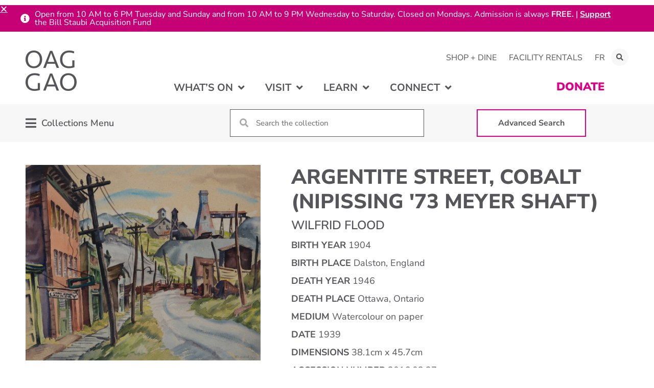

--- FILE ---
content_type: text/css
request_url: https://oaggao.ca/wp-content/uploads/elementor/css/post-537.css?ver=1767967664
body_size: 473
content:
.elementor-537 .elementor-element.elementor-element-26c8bda{margin-top:35px;margin-bottom:35px;}.elementor-537 .elementor-element.elementor-element-e2caef2 .gallery-item .gallery-caption{display:none;}.elementor-537 .elementor-element.elementor-element-e2caef2 .gallery-item{padding:0 15px 15px 0;}.elementor-537 .elementor-element.elementor-element-e2caef2 .gallery{margin:0 -15px -15px 0;}.elementor-537 .elementor-element.elementor-element-72b578f > .elementor-element-populated{padding:10px 10px 10px 50px;}.elementor-537 .elementor-element.elementor-element-2e89306 > .elementor-widget-container{margin:0px 0px 010px 0px;}.elementor-537 .elementor-element.elementor-element-2e89306 .elementor-heading-title{font-size:40px;line-height:1.2em;}.elementor-537 .elementor-element.elementor-element-a06bc35 .jet-listing-dynamic-field__content{font-size:1.325em;font-weight:600;text-transform:uppercase;text-align:left;}.elementor-537 .elementor-element.elementor-element-a06bc35 .jet-listing-dynamic-field .jet-listing-dynamic-field__inline-wrap{width:auto;}.elementor-537 .elementor-element.elementor-element-a06bc35 .jet-listing-dynamic-field .jet-listing-dynamic-field__content{width:auto;}.elementor-537 .elementor-element.elementor-element-a06bc35 .jet-listing-dynamic-field{justify-content:flex-start;}.elementor-537 .elementor-element.elementor-element-7621c1c > .elementor-widget-container{margin:0px 0px 10px 0px;}.elementor-537 .elementor-element.elementor-element-7621c1c .jet-listing-dynamic-field .jet-listing-dynamic-field__inline-wrap{width:auto;}.elementor-537 .elementor-element.elementor-element-7621c1c .jet-listing-dynamic-field .jet-listing-dynamic-field__content{width:auto;}.elementor-537 .elementor-element.elementor-element-7621c1c .jet-listing-dynamic-field{justify-content:flex-start;}.elementor-537 .elementor-element.elementor-element-7621c1c .jet-listing-dynamic-field__content{text-align:left;}.elementor-537 .elementor-element.elementor-element-31df346 > .elementor-widget-container{margin:0px 0px 10px 0px;}.elementor-537 .elementor-element.elementor-element-31df346 .jet-listing-dynamic-field .jet-listing-dynamic-field__inline-wrap{width:auto;}.elementor-537 .elementor-element.elementor-element-31df346 .jet-listing-dynamic-field .jet-listing-dynamic-field__content{width:auto;}.elementor-537 .elementor-element.elementor-element-31df346 .jet-listing-dynamic-field{justify-content:flex-start;}.elementor-537 .elementor-element.elementor-element-31df346 .jet-listing-dynamic-field__content{text-align:left;}.elementor-537 .elementor-element.elementor-element-d2db6f5 > .elementor-widget-container{margin:0px 0px 10px 0px;}.elementor-537 .elementor-element.elementor-element-d2db6f5 .jet-listing-dynamic-field .jet-listing-dynamic-field__inline-wrap{width:auto;}.elementor-537 .elementor-element.elementor-element-d2db6f5 .jet-listing-dynamic-field .jet-listing-dynamic-field__content{width:auto;}.elementor-537 .elementor-element.elementor-element-d2db6f5 .jet-listing-dynamic-field{justify-content:flex-start;}.elementor-537 .elementor-element.elementor-element-d2db6f5 .jet-listing-dynamic-field__content{text-align:left;}.elementor-537 .elementor-element.elementor-element-27aa79f > .elementor-widget-container{margin:0px 0px 10px 0px;}.elementor-537 .elementor-element.elementor-element-27aa79f .jet-listing-dynamic-field .jet-listing-dynamic-field__inline-wrap{width:auto;}.elementor-537 .elementor-element.elementor-element-27aa79f .jet-listing-dynamic-field .jet-listing-dynamic-field__content{width:auto;}.elementor-537 .elementor-element.elementor-element-27aa79f .jet-listing-dynamic-field{justify-content:flex-start;}.elementor-537 .elementor-element.elementor-element-27aa79f .jet-listing-dynamic-field__content{text-align:left;}.elementor-537 .elementor-element.elementor-element-e25ffaf .jet-listing-dynamic-field .jet-listing-dynamic-field__inline-wrap{width:auto;}.elementor-537 .elementor-element.elementor-element-e25ffaf .jet-listing-dynamic-field .jet-listing-dynamic-field__content{width:auto;}.elementor-537 .elementor-element.elementor-element-e25ffaf .jet-listing-dynamic-field{justify-content:flex-start;}.elementor-537 .elementor-element.elementor-element-e25ffaf .jet-listing-dynamic-field__content{text-align:left;}.elementor-537 .elementor-element.elementor-element-858d164 > .elementor-widget-container{margin:0px 0px 10px 0px;}.elementor-537 .elementor-element.elementor-element-858d164 .jet-listing-dynamic-field .jet-listing-dynamic-field__inline-wrap{width:auto;}.elementor-537 .elementor-element.elementor-element-858d164 .jet-listing-dynamic-field .jet-listing-dynamic-field__content{width:auto;}.elementor-537 .elementor-element.elementor-element-858d164 .jet-listing-dynamic-field{justify-content:flex-start;}.elementor-537 .elementor-element.elementor-element-858d164 .jet-listing-dynamic-field__content{text-align:left;}.elementor-537 .elementor-element.elementor-element-f145e95 > .elementor-widget-container{margin:0px 0px 10px 0px;}.elementor-537 .elementor-element.elementor-element-f145e95 .jet-listing-dynamic-field .jet-listing-dynamic-field__inline-wrap{width:auto;}.elementor-537 .elementor-element.elementor-element-f145e95 .jet-listing-dynamic-field .jet-listing-dynamic-field__content{width:auto;}.elementor-537 .elementor-element.elementor-element-f145e95 .jet-listing-dynamic-field{justify-content:flex-start;}.elementor-537 .elementor-element.elementor-element-f145e95 .jet-listing-dynamic-field__content{text-align:left;}.elementor-537 .elementor-element.elementor-element-c8689b6 > .elementor-widget-container{margin:0px 0px 10px 0px;}.elementor-537 .elementor-element.elementor-element-c8689b6 .jet-listing-dynamic-field .jet-listing-dynamic-field__inline-wrap{width:auto;}.elementor-537 .elementor-element.elementor-element-c8689b6 .jet-listing-dynamic-field .jet-listing-dynamic-field__content{width:auto;}.elementor-537 .elementor-element.elementor-element-c8689b6 .jet-listing-dynamic-field{justify-content:flex-start;}.elementor-537 .elementor-element.elementor-element-c8689b6 .jet-listing-dynamic-field__content{text-align:left;}.elementor-537 .elementor-element.elementor-element-77668d8 > .elementor-widget-container{margin:0px 0px 10px 0px;}.elementor-537 .elementor-element.elementor-element-77668d8 .jet-listing-dynamic-field .jet-listing-dynamic-field__inline-wrap{width:auto;}.elementor-537 .elementor-element.elementor-element-77668d8 .jet-listing-dynamic-field .jet-listing-dynamic-field__content{width:auto;}.elementor-537 .elementor-element.elementor-element-77668d8 .jet-listing-dynamic-field{justify-content:flex-start;}.elementor-537 .elementor-element.elementor-element-77668d8 .jet-listing-dynamic-field__content{text-align:left;}.elementor-537 .elementor-element.elementor-element-8c6d9c6 > .elementor-widget-container{margin:0px 0px 10px 0px;}.elementor-537 .elementor-element.elementor-element-8c6d9c6 .jet-listing-dynamic-field .jet-listing-dynamic-field__inline-wrap{width:auto;}.elementor-537 .elementor-element.elementor-element-8c6d9c6 .jet-listing-dynamic-field .jet-listing-dynamic-field__content{width:auto;}.elementor-537 .elementor-element.elementor-element-8c6d9c6 .jet-listing-dynamic-field{justify-content:flex-start;}.elementor-537 .elementor-element.elementor-element-8c6d9c6 .jet-listing-dynamic-field__content{text-align:left;}.elementor-537 .elementor-element.elementor-element-8077c38 > .elementor-widget-container{margin:0px 0px 10px 0px;}.elementor-537 .elementor-element.elementor-element-8077c38 .jet-listing-dynamic-field .jet-listing-dynamic-field__inline-wrap{width:auto;}.elementor-537 .elementor-element.elementor-element-8077c38 .jet-listing-dynamic-field .jet-listing-dynamic-field__content{width:auto;}.elementor-537 .elementor-element.elementor-element-8077c38 .jet-listing-dynamic-field{justify-content:flex-start;}.elementor-537 .elementor-element.elementor-element-8077c38 .jet-listing-dynamic-field__content{text-align:left;}@media(min-width:768px){.elementor-537 .elementor-element.elementor-element-20f9063{width:40%;}.elementor-537 .elementor-element.elementor-element-72b578f{width:60%;}}@media(max-width:1024px){.elementor-537 .elementor-element.elementor-element-26c8bda{margin-top:35px;margin-bottom:35px;}.elementor-537 .elementor-element.elementor-element-72b578f > .elementor-element-populated{padding:10px 10px 10px 25px;}}@media(max-width:767px){.elementor-537 .elementor-element.elementor-element-26c8bda{margin-top:35px;margin-bottom:35px;}.elementor-537 .elementor-element.elementor-element-72b578f > .elementor-element-populated{padding:10px 10px 10px 10px;}}/* Start custom CSS for image-gallery, class: .elementor-element-e2caef2 */.elementor-537 .elementor-element.elementor-element-e2caef2 figure.gallery-item:first-of-type{
    max-width: 100%;
    min-width: 100%;
    width: 100%;
}
.elementor-537 .elementor-element.elementor-element-e2caef2 figure.gallery-item:first-of-type img{
    max-width: 100%;
    min-width: 100%;
    width: 100%;
    height: auto;
}/* End custom CSS */